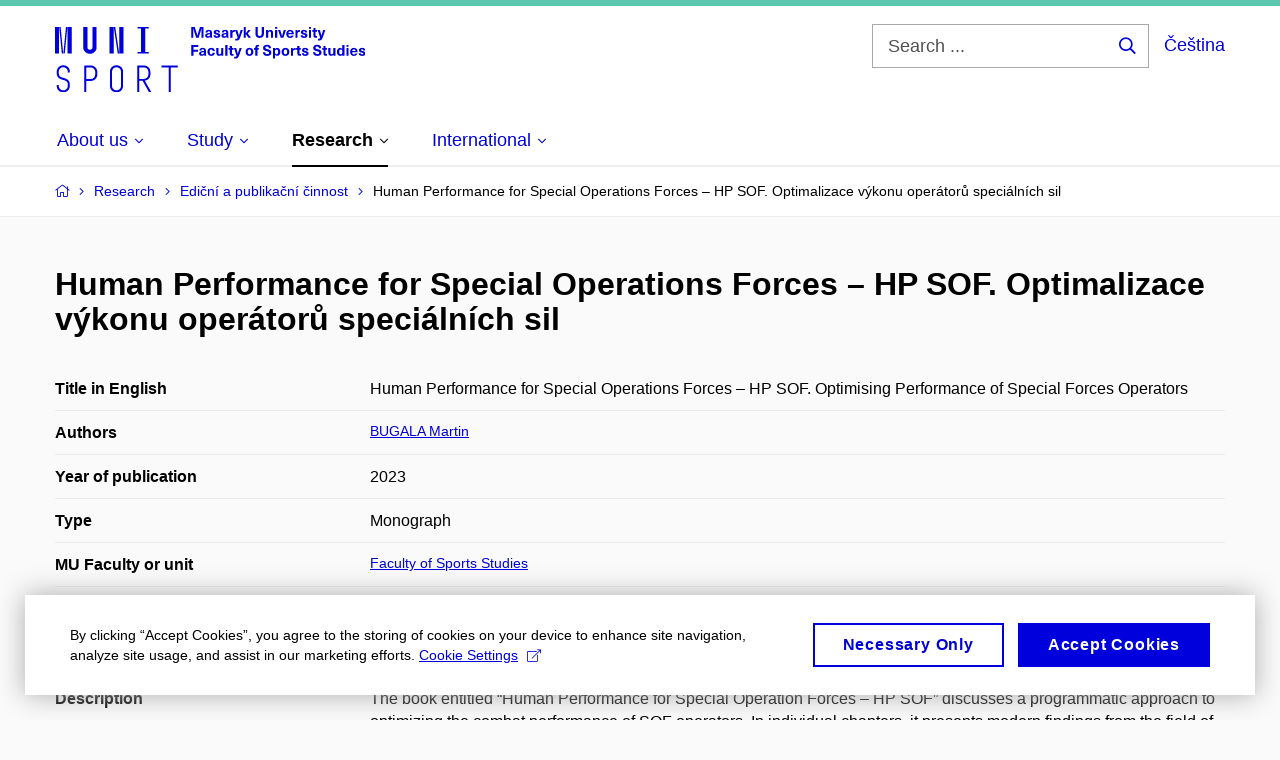

--- FILE ---
content_type: text/plain; charset=utf-8
request_url: https://www.fsps.muni.cz/Redakce/Api/ExtProxyApi/GetCitation?id=2289664&lang=en
body_size: 241
content:
BUGALA, Martin. Human Performance for Special Operations Forces
– HP SOF. Optimalizace výkonu operátorů speciálních sil (Human
Performance for Special Operations Forces – HP SOF. Optimising
Performance of Special Forces Operators). 1st ed. Brno:
Masarykova univerzita, 2023, 91 pp. ISBN 978-80-280-0284-8.